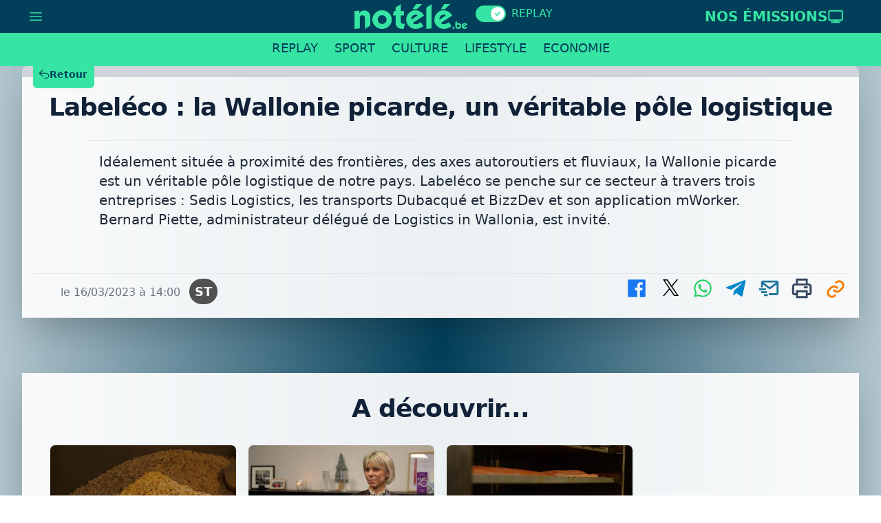

--- FILE ---
content_type: text/html;charset=UTF-8
request_url: https://www.notele.be/it73-media130321-labeleco-la-wallonie-picarde-un-veritable-pole-logistique.html
body_size: 80546
content:
<!doctype html>
<html lang="fr">
<head>
  
    <!-- Google tag (gtag.js) -->
    <script async src="https://www.googletagmanager.com/gtag/js?id=G-J1HLX7VB19"></script>
    <script>
      window.dataLayer = window.dataLayer || [];
      function gtag(){dataLayer.push(arguments);}
      gtag('js', new Date());
    
      gtag('config', 'G-J1HLX7VB19');
    </script>
    <!-- ref -->
    
      <script type="application/ld+json">
      {
        "@context": "https://schema.org",
        "@type": "NewsArticle",
        "mainEntityOfPage": {
          "@type": "WebPage",
          "@id": "https://www.notele.be/it73-media130321-labeleco-la-wallonie-picarde-un-veritable-pole-logistique.html"
        },
        "headline": "Labeléco  la Wallonie picarde un véritable pôle logistique",
        "description": "",
        "image": {
          "@type": "ImageObject",
          "url": "https://www.notele.be/webfiles/publication_pictures/130321-MzI3LmpwZw==_b_notele.jpg",
          "width": 1920,
          "height": 1080,
          "caption": "Labeléco  la Wallonie picarde un véritable pôle logistique"
        },
        "datePublished": "2023-03-16T14:00:00+02:00", 
        "dateModified": "2023-03-16T14:00:00+02:00",
        "author": {
          "@type": "Organization",
          "name": "notélé",
          "url": "https://www.notele.be"
        },
        "publisher": {
          "@type": "Organization",
          "name": "notélé",
          "logo": {
            "@type": "ImageObject",
            "url": "https://www.notele.be/webfiles/layout/logo_1024.png",
            "width": 1024,
            "height": 1024
          }
        },
        "keywords": ["Wallonie Picarde"],
        "articleBody": "",
        "speakable": {
          "@type": "SpeakableSpecification",
          "cssSelector": [".article-intro"]
        }
      }
      </script>
     
    
    
    
      <meta name="layout" content="info-public"/>
    
    <meta property="og:type" content="article">
    
      <meta content="Labeléco : la Wallonie picarde, un véritable pôle logistique" property="og:title">
      
      <meta name="description" content="">
      <meta property="og:description" content="">
      
    
    <meta content="Labeléco" property="article:section">
    
      <meta content="replay" property="article:tag"/>
    
    <meta content="article" property="article:tag"/>
    <meta content="https://www.notele.be/it73-media130321-labeleco-la-wallonie-picarde-un-veritable-pole-logistique.html" property="og:url">
      
    
    <meta content="https://www.notele.be/webfiles/publication_pictures/130321-MzI3LmpwZw==_b_notele.jpg" property="og:image">
     
      <meta content="Wallonie Picarde" property="article:tag"/>
      
    
    <script type="text/javascript" src="/assets/fluidplayer3.min-bd75958c46ccfd9270348f62ab123131.js" ></script>

    <script src="https://cdn.jsdelivr.net/npm/hls.js@latest"></script>
    <style>
    
      #gestcom_6 > ul > li:nth-child(2){
        display:none !important;
      }
      
      
      #gestcom_181 > ul > li {
        display: inline-block;
        margin: 0.2rem; 
        max-width: 10rem;
      }
      
      #gestcom_181 > ul { 
        list-style: none;	
        text-align:center;
      }
      
      #gestcom_12 > ul > li {
        margin-bottom: 1rem !important;
      }
      
      #gestcom_12 > ul > li[wfap='528'],#gestcom_12 > ul > li[wfap='835'] {
        display:none !important;
        /* disable micro-pubs*/
      }
    
      #fluid_video_wrapper_player{
        background-color: transparent;
        margin: -3px;
      }
      
      .fluid_pseudo_poster{
	    	background-color: transparent !important;
	    }
      
      .fluid_subtitles_list{
        display: none !important;
      }
      
      .fluid_video_wrapper video {
          position: relative;
          background-color: transparent !important;
          display: block;
      }
      
      .fluid_player_layout_default{
        background-color: transparent !important;
      }
      
       .fluid_video_wrapper.fluid_player_layout_default .fluid_subtitles_container {
                  color: #fff;
                  position: absolute;
                  bottom: 1.5em;
                  left: 0;
                  right: 0;
                  height: auto;
                  z-index: 1;
                  text-align: center;
              }
              .fluid_video_wrapper.fluid_player_layout_default .fluid_subtitles_container div {
                  display: inline;
                  background-color: rgba(0, 0, 0, 0.5);
                  color: #fff;
                  font-size: 2em;
                  text-shadow: black 0.1em 0.1em 0.2em;
                  font-family: 'Roboto',sans-serif;
                  padding: : .25em;
                  line-height: 1.7em;
                  border-radius: 4px;
              }
              @media all and (display-mode: fullscreen) {
                
                .fluid_video_wrapper.fluid_player_layout_default .fluid_subtitles_container div {
                  font-size: 2.5em;
                }
              }
              @media (max-width: 1024px) {
                  
                 .fluid_video_wrapper.fluid_player_layout_default .fluid_subtitles_container div {
                     font-size: 1.1em;
                 }
              }
              @media (max-width: 1024px) and (display-mode: fullscreen) {
                
                .fluid_video_wrapper.fluid_player_layout_default .fluid_subtitles_container div {
                  font-size: 1.1em;
                }
              }

              .white{
                color: rgba(255,255,255,1);
              }
              .yellow{
                color: rgba(255,255,0,1);
              }
              .red{
                color: rgba(255,0,0,1);
              }
              .cyan{
                color: rgba(0,255,255,1);
              }
              .lime{
                color: rgba(0,255,0,1);
              }
              .magenta{
                color: rgba(255,0,255,1);
              }
              .line1 {
                  display:inline;
              }
              .line1:after {
                  content:"\a";
                  white-space: pre;
              }
              .custom-spotify-embed {
                max-width: 500px;
                margin: 0 auto;
                position: relative;
                border: 2px solid rgba(255, 255, 255, 0.8);
                border-radius: 16px;
                overflow: hidden;
                background: rgba(30, 30, 30, 0.5);
                backdrop-filter: blur(8px);
                -webkit-backdrop-filter: blur(8px);
                padding: 4px;
              }
              
              .custom-spotify-embed iframe {
                border-radius: 12px;
                opacity: 0.92;
                background: transparent;
              }
    </style>
    <script type="text/javascript">
    
        const isIOS = ['iPhone', 'iPad', 'iPod', 'iPad Simulator', 'iPhone Simulator', 'iPod Simulator',].includes(navigator.platform);
        

        document.addEventListener('alpine:init', () => {
          Alpine.data('media', () => ({
              vst:{},
              played:false,
              videoLoaded:false,
              fullscreen:false,
              player: null,
              st: false,
              sharewithcookies:!(localStorage.getItem('cookies_social')=='false'),
              init(){
                var _this=this;
                this.$nextTick(() => {
                  
                  this.$watch('st', (value, oldValue) => {
                    
                      
                      if(value){
                        document.getElementsByClassName("fluid_subtitles_container")[0].style.display = "block";
                      }
                      else{
                        document.getElementsByClassName("fluid_subtitles_container")[0].style.display = "none";
                      }
                      
                  });
                  
			
          				if (typeof Element.prototype.addEventListener === 'undefined') {
          					Element.prototype.addEventListener = function (e, callback) {
          						return this.attachEvent(e, callback);
          					};
          				}
          				document.addEventListener("gestcomVideo", function(e) {
          					
          					
          					
            		      
            		      if(e.detail.vastUrl!=undefined && e.detail.vastUrl!=null && e.detail.vastUrl!=''){
            		        _this.vst = {
                           adList: [
                               {
                                 roll: 'preRoll',
                                 vastTag: e.detail.vastUrl
                               },
                               
                           ]
                       };
            		      }
            		      
                       
                       
          
                    //window.toNextVideoCancel=false;
                    
                    
                    
                    
                      _this.player = fluidPlayer(
                        'player',
                        {
                            layoutControls: {
                                fillToContainer: true,
                                posterImage: 'https://www.notele.be/webfiles/publication_pictures/130321-MzI3LmpwZw==.jpg',
                                autoPlay: false,
                                mute: false,
                                playPauseAnimation:true,
                                playButtonShowing:true,
                                subtitlesEnabled: true,
                                allowTheatre:false,
                                controlBar: {
                                     autoHide: true, // Default false
                                     animated: false, // Default true
                                 },
                                  miniPlayer: {
                                      enabled: false,
                                      width: 400,
                                      height: 225
                                  },
                                  contextMenu: {
                                        controls: false,
                                        links: [
                                            {
                                                href: 'https://www.notele.be',
                                                label: 'notélé'
                                            } 
                                        ]
                                    }
  
                            },
                            vastOptions: _this.vst
                        }
                      );
                      
                      //_this.player.volume = 1;
                      
                       _this.player.on('play', function(additionalInfo){ 
                        
                        _this.played =true;
                        if(_this.st){
                          document.getElementsByClassName("fluid_subtitles_container")[0].style.display = "block";
                        }
                        else{
                          document.getElementsByClassName("fluid_subtitles_container")[0].style.display = "none";
                        } 
                        if(_this.fullscreen)
                          _this.player.toggleFullScreen(_this.fullscreen);
                      
                      
                    });
                      
                    
                    
                   

            
            
                    var options = {
                        useEasing: false,
                        useGrouping: false,
                        separator: ',',
                        decimal: '.',
                    };
                    
                    setTimeout( function(){
                      _this.videoLoaded = true;
                      
                        if(!isIOS){
                          _this.player.play();  
                        }
                        
                      
                    },1000)
                    
                    let portrait = window.matchMedia("(orientation: portrait)");
            
                    portrait.addEventListener("change", function(e) {
                      
                      /*if(!e.matches){
                        _this.player.toggleFullScreen(_this.fullscreen);
                      }*/
                      
                      _this.fullscreen = !e.matches;
                      //if(!_this.fullscreen)
                      if(_this.player){
                        _this.player.pause();
                        let t = _this.player.toggleFullScreen(_this.fullscreen);  
                      }
                      
                      
                      

                      
                    });
                    
                    document.querySelectorAll('.fluid_button_subtitles').forEach(el => el.addEventListener('click', event => {
                      _this.st=!_this.st;
                      //document.querySelectorAll('.fluid_subtitles_list')[0].style.display="none";
                    }));
                    
                    if( false ){
                      _this.st=true;
                    }
            
                    
          				});
          				
          				

                  

    
                });
                
                
                const gestcomscript = document.createElement('script');
                gestcomscript.src = 'https://gestcom.divercom.be/w/Notele/5';
                gestcomscript.async = true;
                gestcomscript.onload = () => {
                  console.log('gestcom loaded successfuly');
                };
                gestcomscript.onerror = () => {
                  console.log('gestcom alt...');
                  var event = new CustomEvent("gestcomVideo", {
                    detail: {
                    }
                  });
                  document.dispatchEvent(event);
                };
                document.body.appendChild(gestcomscript);
                
              }
            }));
         });
         
         document.addEventListener("DOMContentLoaded", function(e) {
            
            if(/apple/i.test(navigator.vendor)) {
              // It's Safari
              document.getElementById("gestcom_193").style.display="none";
            }
        });
    </script>
  
  
  <meta property="fb:app_id" content="131201603407807"/>
  <title>
      Labeléco : la Wallonie picarde, un véritable pôle logistique
  </title>
  <link rel="icon" type="image/x-ico" href="/assets/favicon-894f78c5c1708ca0880b5d7bc8c9597b.ico"/>
  <meta charset="UTF-8">
  <meta name="viewport" content="width=device-width, initial-scale=1.0">
  
  
  <script defer src="https://cdn.jsdelivr.net/npm/alpinejs@3.13.8/dist/cdn.min.js"></script>
  
  <script src="https://unpkg.com/htmx.org@1.9.3/dist/htmx.min.js"></script>

  
  
    <link rel="stylesheet" href="/assets/info-public-bd0c1839cdc8f2ae4139f3c04386c2f5.css" />
    <script>
      // Détection Safari
        
        document.addEventListener('DOMContentLoaded', function() {
            const userAgent = navigator.userAgent;
            const isSafari = userAgent.includes('Safari') && !userAgent.includes('Chrome');
        
            if (isSafari) {
          
                const element = document.querySelector('.no-onsafari');

                if (element) {
                  element.classList.add("hidden-on-safari");
                }
              
  
            }
        });
    </script>
  
 
  <style>
     [x-cloak] { display: none !important; }
     
     .hidden-on-safari {
          display: none !important;
     }
      
  </style>   
     
 
</head>
<body :class="{&#39;bg-gradient-to-r from-[#013f5a]/[0.3] via-[#013f5a] to-[#013f5a]/[0.3]&#39;:true,&#39;bg-gradient-to-r from-[#36e5a3]/[0.3] via-[#36e5a3] to-[#36e5a3]/[0.3]&#39;:false}" class="gestcom-layout-background" name="notele" x-data="{menu:false,replay:true}">
  
  
    
		<div id="gestcom_193" class="no-onsafari"></div>
		
      <h1 class="absolute text-transparent w-1">Labeléco : la Wallonie picarde, un véritable pôle logistique</h1>
      
    
      <div x-cloak x-show="menu" class="relative isolate z-10 shadow">
  
  <div class="absolute inset-x-0 top-0 !z-10 pt-24 shadow-lg ring-1 ring-gray-900/5">
    <!--<div class="mx-auto grid grid-cols-2 gap-2 px-6 py-6 lg:grid-cols-4 lg:gap-4 lg:px-8 xl:gap-8 bg-white overflow-hidden">
      <a rel="nofollow" href="/it132-md9-concours.html" class="group relative mx-auto flex gap-6 rounded-lg p-3 text-sm leading-6 hover:bg-gray-50 sm:flex-col sm:p-6 mt-3">
    <div class="hidden lg:flex flex h-34 flex-none items-center justify-center rounded-lg">
      <svg xmlns="http://www.w3.org/2000/svg" width="36" height="36" viewBox="0 0 24 24" style="fill: rgba(1, 63, 90, 1);transform: ;msFilter:;"><path d="M5 12H4v8a2 2 0 0 0 2 2h5V12H5zm13 0h-5v10h5a2 2 0 0 0 2-2v-8h-2zm.791-5A4.92 4.92 0 0 0 19 5.5C19 3.57 17.43 2 15.5 2c-1.622 0-2.705 1.482-3.404 3.085C11.407 3.57 10.269 2 8.5 2 6.57 2 5 3.57 5 5.5c0 .596.079 1.089.209 1.5H2v4h9V9h2v2h9V7h-3.209zM7 5.5C7 4.673 7.673 4 8.5 4c.888 0 1.714 1.525 2.198 3H8c-.374 0-1 0-1-1.5zM15.5 4c.827 0 1.5.673 1.5 1.5C17 7 16.374 7 16 7h-2.477c.51-1.576 1.251-3 1.977-3z"></path></svg>
    </div>
    <div>
      <span class="font-semibold text-[#013F5A] text-2xl">
        Concours
      </span>
    </div>
</a>
<a rel="nofollow" href="/spToContent/1" class="group relative mx-auto flex gap-6 rounded-lg p-3 text-sm leading-6 hover:bg-gray-50 sm:flex-col sm:p-6 mt-3">
    <div class="hidden lg:flex flex h-34 flex-none items-center justify-center rounded-lg">
      <svg xmlns="http://www.w3.org/2000/svg" width="36" height="36" viewBox="0 0 24 24" style="fill: rgba(1, 63, 90, 1);transform: ;msFilter:;"><path d="M21 2H6a2 2 0 0 0-2 2v3H2v2h2v2H2v2h2v2H2v2h2v3a2 2 0 0 0 2 2h15a1 1 0 0 0 1-1V3a1 1 0 0 0-1-1zm-8 2.999c1.648 0 3 1.351 3 3A3.012 3.012 0 0 1 13 11c-1.647 0-3-1.353-3-3.001 0-1.649 1.353-3 3-3zM19 18H7v-.75c0-2.219 2.705-4.5 6-4.5s6 2.281 6 4.5V18z"></path></svg>
    </div>
    <div>
      <span class="font-semibold text-[#013F5A] text-2xl">
        Contacts
      </span>
    </div>
</a>
<a href="/pub" class="group relative mx-auto flex gap-6 rounded-lg p-3 text-sm leading-6 hover:bg-gray-50 sm:flex-col sm:p-6 mt-3">
    <div class="hidden lg:flex flex h-34 flex-none items-center justify-center rounded-lg">
      <svg xmlns="http://www.w3.org/2000/svg" width="36" height="36" viewBox="0 0 24 24" style="fill: rgba(1, 63, 90, 1);transform: ;msFilter:;"><path d="M20 2H8c-1.103 0-2 .897-2 2v12c0 1.103.897 2 2 2h12c1.103 0 2-.897 2-2V4c0-1.103-.897-2-2-2zM8 16V4h12l.002 12H8z"></path><path d="M4 8H2v12c0 1.103.897 2 2 2h12v-2H4V8z"></path><path d="m12 12-1-1-2 3h10l-4-6z"></path></svg>
    </div>
    <div>
      <span class="font-semibold text-[#013F5A] text-2xl">
        Publicité
      </span>
    </div>
</a>
<a rel="nofollow" href="/alerteznous" class="group relative mx-auto flex gap-6 rounded-lg p-3 text-sm leading-6 hover:bg-gray-50 sm:flex-col sm:p-6 mt-3">
    <div class="hidden lg:flex flex h-34 flex-none items-center justify-center rounded-lg">
      <svg xmlns="http://www.w3.org/2000/svg" width="36" height="36" viewBox="0 0 24 24" style="fill: rgba(1, 63, 90, 1);transform: ;msFilter:;"><path d="m5.705 3.71-1.41-1.42C1 5.563 1 7.935 1 11h1l1-.063C3 8.009 3 6.396 5.705 3.71zm13.999-1.42-1.408 1.42C21 6.396 21 8.009 21 11l2-.063c0-3.002 0-5.374-3.296-8.647zM12 22a2.98 2.98 0 0 0 2.818-2H9.182A2.98 2.98 0 0 0 12 22zm7-7.414V10c0-3.217-2.185-5.927-5.145-6.742C13.562 2.52 12.846 2 12 2s-1.562.52-1.855 1.258C7.184 4.073 5 6.783 5 10v4.586l-1.707 1.707A.996.996 0 0 0 3 17v1a1 1 0 0 0 1 1h16a1 1 0 0 0 1-1v-1a.996.996 0 0 0-.293-.707L19 14.586z"></path></svg>
    </div>
    <div>
      <span class="font-semibold text-[#013F5A] text-2xl">
        Alertez-nous
      </span>
    </div>
</a>
    </div>-->
    <div class="bg-[#36e5a3]">
      <div class="mx-auto max-w-7xl sm:px-6 lg:px-8">
        <div class="grid grid-cols-1 divide-y divide-gray-900/5 sm:grid-cols-7 sm:divide-x sm:divide-y-0 sm:border-x sm:border-gray-900/5">
          <a rel="nofollow" href="/it106-md7-rechercher.html" class="flex items-center gap-x-2.5 p-3 px-6 text-sm font-semibold leading-6 text-[#013f5a] hover:underline hover:underline-offset-8 sm:justify-center sm:px-0">
    <svg xmlns="http://www.w3.org/2000/svg" fill="none" viewBox="0 0 24 24" stroke-width="1.5" stroke="currentColor" class="w-6 h-6">
      <path stroke-linecap="round" stroke-linejoin="round" d="m21 21-5.197-5.197m0 0A7.5 7.5 0 1 0 5.196 5.196a7.5 7.5 0 0 0 10.607 10.607Z" />
    </svg>
    Rechercher
</a>
<a rel="nofollow" href="/it105-md5-direct.html" class="flex items-center gap-x-2.5 p-3 px-6 text-sm font-semibold leading-6 text-[#013f5a] hover:underline hover:underline-offset-8 sm:justify-center sm:px-0">
    <svg xmlns="http://www.w3.org/2000/svg" fill="none" viewBox="0 0 24 24" stroke-width="1.5" stroke="currentColor" class="w-6 h-6">
      <path stroke-linecap="round" stroke-linejoin="round" d="M21 12a9 9 0 1 1-18 0 9 9 0 0 1 18 0Z" />
      <path stroke-linecap="round" stroke-linejoin="round" d="M15.91 11.672a.375.375 0 0 1 0 .656l-5.603 3.113a.375.375 0 0 1-.557-.328V8.887c0-.286.307-.466.557-.327l5.603 3.112Z" />
    </svg>
    Direct
</a>
<a rel="nofollow" href="/it142-md6-programme-tv.html" class="flex items-center gap-x-2.5 p-3 px-6 text-sm font-semibold leading-6 text-[#013f5a] hover:underline hover:underline-offset-8 sm:justify-center sm:px-0">
    <svg xmlns="http://www.w3.org/2000/svg" fill="none" viewBox="0 0 24 24" stroke-width="1.5" stroke="currentColor" class="w-6 h-6">
      <path stroke-linecap="round" stroke-linejoin="round" d="M6 20.25h12m-7.5-3v3m3-3v3m-10.125-3h17.25c.621 0 1.125-.504 1.125-1.125V4.875c0-.621-.504-1.125-1.125-1.125H3.375c-.621 0-1.125.504-1.125 1.125v11.25c0 .621.504 1.125 1.125 1.125Z" />
    </svg>
    Programme TV
</a>
<a rel="nofollow" href="/it132-md9-concours.html" class="flex items-center gap-x-2.5 p-3 px-6 text-sm font-semibold leading-6 text-[#013f5a] hover:underline hover:underline-offset-8 sm:justify-center sm:px-0">
    <svg xmlns="http://www.w3.org/2000/svg" width="20" height="20" viewBox="0 0 24 24" style="fill: rgba(1, 63, 90, 1);transform: ;msFilter:;"><path d="M5 12H4v8a2 2 0 0 0 2 2h5V12H5zm13 0h-5v10h5a2 2 0 0 0 2-2v-8h-2zm.791-5A4.92 4.92 0 0 0 19 5.5C19 3.57 17.43 2 15.5 2c-1.622 0-2.705 1.482-3.404 3.085C11.407 3.57 10.269 2 8.5 2 6.57 2 5 3.57 5 5.5c0 .596.079 1.089.209 1.5H2v4h9V9h2v2h9V7h-3.209zM7 5.5C7 4.673 7.673 4 8.5 4c.888 0 1.714 1.525 2.198 3H8c-.374 0-1 0-1-1.5zM15.5 4c.827 0 1.5.673 1.5 1.5C17 7 16.374 7 16 7h-2.477c.51-1.576 1.251-3 1.977-3z"></path></svg>
    Concours
</a>
<a rel="nofollow" href="/it152-md10-notele.html?idContent=1" class="flex items-center gap-x-2.5 p-3 px-6 text-sm font-semibold leading-6 text-[#013f5a] hover:underline hover:underline-offset-8 sm:justify-center sm:px-0">
    <svg xmlns="http://www.w3.org/2000/svg" fill="none" viewBox="0 0 24 24" stroke-width="1.5" stroke="currentColor" class="w-6 h-6">
      <path stroke-linecap="round" stroke-linejoin="round" d="M2.25 6.75c0 8.284 6.716 15 15 15h2.25a2.25 2.25 0 0 0 2.25-2.25v-1.372c0-.516-.351-.966-.852-1.091l-4.423-1.106c-.44-.11-.902.055-1.173.417l-.97 1.293c-.282.376-.769.542-1.21.38a12.035 12.035 0 0 1-7.143-7.143c-.162-.441.004-.928.38-1.21l1.293-.97c.363-.271.527-.734.417-1.173L6.963 3.102a1.125 1.125 0 0 0-1.091-.852H4.5A2.25 2.25 0 0 0 2.25 4.5v2.25Z" />
    </svg>
    Contact
</a>
<a rel="nofollow" href="/pub" class="flex items-center gap-x-2.5 p-3 px-6 text-sm font-semibold leading-6 text-[#013f5a] hover:underline hover:underline-offset-8 sm:justify-center sm:px-0">
    <svg xmlns="http://www.w3.org/2000/svg" fill="none" viewBox="0 0 24 24" stroke-width="1.5" stroke="currentColor" class="w-6 h-6">
      <path stroke-linecap="round" stroke-linejoin="round" d="M10.34 15.84c-.688-.06-1.386-.09-2.09-.09H7.5a4.5 4.5 0 1 1 0-9h.75c.704 0 1.402-.03 2.09-.09m0 9.18c.253.962.584 1.892.985 2.783.247.55.06 1.21-.463 1.511l-.657.38c-.551.318-1.26.117-1.527-.461a20.845 20.845 0 0 1-1.44-4.282m3.102.069a18.03 18.03 0 0 1-.59-4.59c0-1.586.205-3.124.59-4.59m0 9.18a23.848 23.848 0 0 1 8.835 2.535M10.34 6.66a23.847 23.847 0 0 0 8.835-2.535m0 0A23.74 23.74 0 0 0 18.795 3m.38 1.125a23.91 23.91 0 0 1 1.014 5.395m-1.014 8.855c-.118.38-.245.754-.38 1.125m.38-1.125a23.91 23.91 0 0 0 1.014-5.395m0-3.46c.495.413.811 1.035.811 1.73 0 .695-.316 1.317-.811 1.73m0-3.46a24.347 24.347 0 0 1 0 3.46" />
    </svg>
    Publicité
</a>
<div hx-post="/ipInfoNav/user" hx-target="this" hx-swap="outerHTML"  hx-trigger="load">

</div>









        </div>
      </div>
    </div>
  </div>
</div>

<div class="w-full z-30 bg-[#013f5a] h-12" @scroll.window="if(menu) menu=false;">

    <div class="mx-auto max-w-7xl px-0 sm:px-2 lg:px-4 z-30">
        <div class="z-30 -mt-1">
          <nav x-cloak class="flex mb-2 mt-1 z-30 px-6" aria-label="Tabs" >
              <button rel="nofollow"  x-on:click="menu=!menu" type="button" class="ml-0 mr-auto z-30 inline-flex items-center gap-x-1 text-sm font-semibold leading-6 text-[#36e5a3]" aria-expanded="false">
                <svg xmlns="http://www.w3.org/2000/svg" fill="none" viewBox="0 0 24 24" stroke-width="1.5" stroke="currentColor" class="w-6 h-6">
                  <path stroke-linecap="round" stroke-linejoin="round" d="M3.75 6.75h16.5M3.75 12h16.5m-16.5 5.25h16.5" />
                </svg>

              </button>
              <span class="flex mx-auto lg:pl-60">
                <a href="/alaune8-info.html" class="z-30 text-white w-auto py-1 px-3 text-md font-medium uppercase">
                  <img class="object-contain lg:max-h-10 py-1 lg:py-0.5 " src="/webfiles/layout/notele-replay.png" alt="notélé" />
                  <!--<img class="object-contain lg:max-h-10 py-1 lg:py-0.5 " src="/webfiles/layout/notele_alt_replay.gif" alt="notélé" />-->
                </a>
                <!-- Enabled: "bg-indigo-600", Not Enabled: "bg-gray-200" -->
                <button type="button"  hx-post="/ipReplay/info" hx-trigger="click delay:1s" hx-vals='{"currentUri": "/it73-media130321-labeleco-la-wallonie-picarde-un-veritable-pole-logistique.html","mainUri":"/alaune8-info.html"}' x-on:click="replay=!replay"  :class="{'bg-[#36e5a3]':replay, 'bg-gray-200':!replay}" class="inline-flex items-center my-2 gap-x-1 relative inline-flex h-6 w-11 flex-shrink-0 cursor-pointer rounded-full border-2 border-transparent transition-colors duration-200 ease-in-out focus:outline-none focus:ring-2 focus:ring-[#013f5a] focus:ring-offset-2 z-10" role="switch" aria-checked="false">
  
                  <!-- Enabled: "translate-x-5", Not Enabled: "translate-x-0" -->
                  <span :class="{'translate-x-5':replay, 'translate-x-0':!replay}" class="pointer-events-none relative inline-block h-5 w-5 transform rounded-full bg-white shadow ring-0 transition duration-200 ease-in-out">
                    <!-- Enabled: "opacity-0 duration-100 ease-out", Not Enabled: "opacity-100 duration-200 ease-in" -->
                    <span :class="{'opacity-0 duration-100 ease-out':replay, 'opacity-100 duration-200 ease-in':!replay}" class="absolute inset-0 flex h-full w-full items-center justify-center transition-opacity" aria-hidden="true">
                      <svg class="h-3 w-3 text-gray-400" fill="none" viewBox="0 0 12 12">
                        <path d="M4 8l2-2m0 0l2-2M6 6L4 4m2 2l2 2" stroke="currentColor" stroke-width="2" stroke-linecap="round" stroke-linejoin="round" />
                      </svg>
                    </span>
                    <!-- Enabled: "opacity-100 duration-200 ease-in", Not Enabled: "opacity-0 duration-100 ease-out" -->
                    <span :class="{'opacity-100 duration-200 ease-in':replay, 'opacity-0 duration-100 ease-out':!replay}" class="absolute inset-0 flex h-full w-full items-center justify-center transition-opacity" aria-hidden="true">
                      <svg class="h-3 w-3 text-[#36e5a3]" fill="currentColor" viewBox="0 0 12 12">
                        <path d="M3.707 5.293a1 1 0 00-1.414 1.414l1.414-1.414zM5 8l-.707.707a1 1 0 001.414 0L5 8zm4.707-3.293a1 1 0 00-1.414-1.414l1.414 1.414zm-7.414 2l2 2 1.414-1.414-2-2-1.414 1.414zm3.414 2l4-4-1.414-1.414-4 4 1.414 1.414z" />
                      </svg>
  
                    </span>
                  </span>
                </button>
                <span :class="{'text-[#36e5a3] opacity-100 duration-200 ease-in':replay, 'text-[#36e5a3] opacity-75 duration-100 ease-out':!replay}" class="z-30 w-auto py-1 my-1 px-2 text-md font-medium uppercase transition-opacity">
                  Replay
                </span>
              </span>
              <div class="ml-auto mr-0">
                
                <a rel="nofollow"  href="/nos-emissions.html"  class="cursor-pointer inline-flex items-center gap-x-2 px-3.5 py-2.5 text-xl font-semibold text-[#36e5a3] uppercase hover:text-[#36e5a3][0.5]">
                  <span class="hidden lg:!block">Nos émissions</span>
                  <svg xmlns="http://www.w3.org/2000/svg" fill="none" viewBox="0 0 24 24" stroke-width="2" stroke="currentColor" class="w-6 h-6">
                    <path stroke-linecap="round" stroke-linejoin="round" d="M6 20.25h12m-7.5-3v3m3-3v3m-10.125-3h17.25c.621 0 1.125-.504 1.125-1.125V4.875c0-.621-.504-1.125-1.125-1.125H3.375c-.621 0-1.125.504-1.125 1.125v11.25c0 .621.504 1.125 1.125 1.125Z" />
                  </svg>


                </a>
              </div>

          </nav>
        </div>
    </div>
</div>
<div class="w-full sticky top-0 z-30 bg-[#36e5a3] md:!h-12">

    <div class="mx-auto max-w-7xl px-0 sm:px-4 lg:px-8 z-30 overflow-x-hidden">
        <div class="border-gray-200 z-30">
          <nav class="flex mb-2 z-30 w-fit mx-auto" aria-label="Tabs" >
            <!--<a href="/alaune8-info.html" class="hidden lg:block w-auto py-auto mt-2.5 pt-0.5 mr-2">
              <img class="h-12" src="/webfiles/layout/logo2.png" alt="notélé" />
            </a>-->
            
              
              
                <a href="/replay8-info.html" class="border-transparent text-[#013f5a] hover:border-[#013f5a] z-30 hover:text-[#013f5a] w-auto border-b-4 py-2 h-10 px-2 md:px-3 text-xs md:text-lg font-medium uppercase">Replay</a>
              
            
              
              
                <a href="/replay6-sport.html" class="border-transparent text-[#013f5a] hover:border-[#013f5a] z-30 hover:text-[#013f5a] w-auto border-b-4 py-2 h-10 px-2 md:px-3 text-xs md:text-lg font-medium uppercase">Sport</a>
              
            
              
              
                <a href="/replay7-culture.html" class="border-transparent text-[#013f5a] hover:border-[#013f5a] z-30 hover:text-[#013f5a] w-auto border-b-4 py-2 h-10 px-2 md:px-3 text-xs md:text-lg font-medium uppercase">Culture</a>
              
            
              
              
                <a href="/replay171-lifestyle.html" class="border-transparent text-[#013f5a] hover:border-[#013f5a] z-30 hover:text-[#013f5a] w-auto border-b-4 py-2 h-10 px-2 md:px-3 text-xs md:text-lg font-medium uppercase">Lifestyle</a>
              
            
              
              
                <a href="/replay72-economie.html" class="border-transparent text-[#013f5a] hover:border-[#013f5a] z-30 hover:text-[#013f5a] w-auto border-b-4 py-2 h-10 px-2 md:px-3 text-xs md:text-lg font-medium uppercase">Economie</a>
              
            
          </nav>
        </div>
    </div>

</div>

    
    <div class="mx-auto max-w-7xl px-0 sm:px-4 lg:px-8"  >
      <div class="mx-auto ">
        <div name="gen-media" x-data="media" class="">
          
          <span x-bind:class="{'z-0':menu, 'z-30 sm:z-0':!menu}" class="sticky top-0 md:relative">
  <div class="grid grid-flow-row-dense grid-cols-12 grid-rows-1 w-full bg-gray-300 px-2 md:px-4 py-2 sm:rounded-t-lg">
    <div class="col-span-2">
    </div>  
    <div class="col-span-10" id="gestcom_6">
        
    </div>
  </div>
  <div x-show="!menu" class="relative md:sticky top-0 md:top-20 -mt-14 lg:-mt-20 bg-transparent z-0 grid grid-flow-row-dense grid-cols-12 grid-rows-1 w-full bg-transparent px-2 md:px-4 py-2 max-w-[10%]">
    <div class="col-span-2">
      <button type="button"  x-on:click="if( (1 < history.length) && document.referrer ) {  history.back(); } else { window.location.href='/'; }" class="inline-flex items-center gap-x-1 lg:mb-4 rounded-md bg-[#36e5a3] text-[#013f5a] px-2.5 py-2.5 text-sm font-semibold shadow-sm hover:bg-[#013f5a] hover:text-white focus-visible:outline focus-visible:outline-2 focus-visible:outline-offset-2 focus-visible:outline-[#013f5a]">
        <svg class="-ml-0.5 h-4 w-4" viewBox="0 0 20 20" fill="currentColor" aria-hidden="true">
          <path fill-rule="evenodd" d="M7.793 2.232a.75.75 0 01-.025 1.06L3.622 7.25h10.003a5.375 5.375 0 010 10.75H10.75a.75.75 0 010-1.5h2.875a3.875 3.875 0 000-7.75H3.622l4.146 3.957a.75.75 0 01-1.036 1.085l-5.5-5.25a.75.75 0 010-1.085l5.5-5.25a.75.75 0 011.06.025z" clip-rule="evenodd" />
        </svg>
        <span class="hidden lg:block px-0">Retour</span>
      </button>
    </div>
  </div>
</span>
          


          <article id="top" class="grid grid-flow-row-dense grid-cols-12 grid-rows-9 gap-1 p-2 lg:p-4 shadow-2xl bg-white/[0.92]">
  
    <div class="col-span-12">
      <h2 class="text-3xl font-bold tracking-tight text-[#112137] pt-4 sm:text-4xl mb-5 mx-1 md:mx-4 text-center">Labeléco : la Wallonie picarde, un véritable pôle logistique</h2>
    </div>
    
      <div x-cloak x-bind:class="{'hidden':!videoLoaded,'block':videoLoaded}" class="col-span-12 lg:mx-40 ml-1">
        <video id="player" class="bg-white" crossorigin="anonymous">
          
            
              <source src="https://streaming01.divercom.be/notele/_definst_/mp4:207327.mp4/playlist.m3u8" title="hls" type="application/x-mpegURL" ></source>
            
          
            
          
            
          
            
          
          
            
              <track  label="Français" kind="metadata" srclang="fr" src="webfiles/st/207327.vtt">
              
          
        </video>
        
      </div>
      
      
    
    
  <div class="col-span-12" id="gestcom_181">
    
  </div>
  
    <div class="col-span-12 space-y-4 border-t border-gray-200 pt-0 text-xl leading-8 text-gray-800  mx-2 lg:mx-20 mb-10">
      
      <div class="col-span-12">
        <p class="article-intro mt-2 text-2xl leading-8 text-gray-800 font-bold mx-4 "></p>
      </div>
      
      
  
    <style>
    
       blockquote, dd, dl, figure, h1, h2, h3, h4, h5, h6, hr, p, pre {
        margin: inherit;
       }

      .text, text > p, text > h1, text > h2, text > h3, text > h4, text > h5, text > h6 {
    		font-size: 1.25rem;
    		line-height: 1.75rem;
    		color: rgb(31, 41, 55);
    		margin-left: 0.5rem;
    		margin-right: 0.5rem;
    		margin-top: 1rem !important;
    		margin-bottom: 1rem  !important;
    		font-family: ui-sans-serif, system-ui, -apple-system, BlinkMacSystemFont, 'Segoe UI', Roboto, 'Helvetica Neue', Arial, 'Noto Sans', sans-serif, 'Apple Color Emoji', 'Segoe UI Emoji', 'Segoe UI Symbol', 'Noto Color Emoji';
    	}
    	
    	.text > h1{
    		font-size:2rem;	
    		font-weight: 900;
    		margin-top: 2rem;
    		margin-bottom: 2rem;
    	} 
    	
    	.text > h2{
    		font-size:1.8rem;
    		font-weight: 800;
    		margin-top: 2rem;
    		margin-bottom: 2rem;
    	} 
    	
    	.text > h3{
    		font-size:1.6rem;	
    		font-weight: 700;
    		margin-top: 2rem;
    		margin-bottom: 2rem;
    	} 
    	
    	.text > h4{
    		font-size:1.4rem;	
    		font-weight: 600;
    		margin-top: 2rem;
    		margin-bottom: 2rem;
    	} 
    	
    	.text > h5{
    		font-size:1.2rem;	
    		font-weight: 600;
    		margin-top: 2rem;
    		margin-bottom: 2rem;
    	} 
    	
    	.text > ul {
        list-style-type: square !important;
        margin-left: 2rem !important;
      }
      
      .text > ol {
        list-style: auto !important;
        margin-left: 3rem !important;
      }
      
      .text > ul > li > ol{
          list-style: auto !important;
          margin: unset !important;
          padding: revert !important;
      }
      
      .text > * > a, .text > * > * > a, .text > a {
        color: rgb(54, 229, 163) !important;
        font-style: italic !important;
        font-weight: 500 !important;
        margin: 0.2rem !important;
      }
    	
    	.quote{
    		font-family: ui-sans-serif, system-ui, -apple-system, BlinkMacSystemFont, 'Segoe UI', Roboto, 'Helvetica Neue', Arial, 'Noto Sans', sans-serif, 'Apple Color Emoji', 'Segoe UI Emoji', 'Segoe UI Symbol', 'Noto Color Emoji';
    	}
    	.quote > figure{
    		max-width: 768px;
    		margin-left: auto;
    		margin-right:auto;
    		text-align:center;
    		margin-top: 0.25rem !important;
    		margin-bottom: 1rem !important;
    	}
    	.quote > figure > svg {
    		width: 2.5rem; 
    		height: 2.5rem; 
    		margin-left: auto;
    		margin-right:auto;
    		margin-bottom: 0.75rem;
    		color: rgb(156 163 175);
    	}
    	.quote > figure > blockquote {
    		margin-top: 0.25rem !important;
    	}
    	.quote > figure > blockquote > p {
    		font-size: 1.5rem; /* 24px */
    		line-height: 2rem; /* 32px */
    		font-style: italic;
    		font-weight: 700;
    		color: rgb(54, 229, 163);
    		
    	}
    	
    	.embed > span > iframe {
        max-width: max-content;
        height: fit-content;
      }
      
      .embed > span > iframe.large {
        width: 100% !important;
        height: 11rem !important;
      }
      
      .embed > span > iframe.grand {
  	    width: 100% !important;
  	    height: 39rem !important;
  	  } 
    	
    	.embed > span{
    		display: block;
        	margin: auto;
        	margin-bottom: 1rem;
        	margin-top: 1rem;
        	width: fit-content;
        	max-width:100% !important;
    	}
    	.only-desktop {
        	display: none !important;
    	}
    	
    	.hide {
    		display: none !important;
    	}
    	
    	.replay > article{
    		
    		flex-direction: column;
		    gap: 0.5rem;
    		display: flex;
    		isolation: isolate;
    		position: relative; 
    		border-top-width: 4px;
    		border-bottom-width: 1px;
    		border-color:rgb(54, 229, 163);
    		border-style: solid; 
    		padding-top:8px;
    		padding-bottom:8px;
    		margin-top:2px;
    		margin-bottom:2px;
    		border-left-width:0px;
    		border-right-width:0px;
    	}
    	
    	.replay > article > div > video{
    		background-color:white; 
    		aspect-ratio: 16/9;
    	}
    	
    	.replay > article > div.content > div.tags{
    		font-size: 0.75rem;
    		line-height: 1rem;
    		column-gap: 1rem;
    		align-items: center;
    		display: flex;
    	}
    	
    	.video > article{
    		
    		flex-direction: column;
		    gap: 0.5rem;
    		display: flex;
    		isolation: isolate;
    		position: relative; 
    		border-top-width: 4px;
    		border-bottom-width: 1px;
    		border-color:rgb(54, 229, 163);
    		border-style: solid; 
    		padding-top:8px;
    		padding-bottom:8px;
    		margin-top:2px;
    		margin-bottom:2px;
    		border-left-width:0px;
    		border-right-width:0px;
    	}
    	
    	.video > article > div > video{
    		background-color:white; 
    		aspect-ratio: 16/9;
    	}
    	
    	.video > article > div.content > div.tags{
    		font-size: 0.75rem;
    		line-height: 1rem;
    		column-gap: 1rem;
    		align-items: center;
    		display: flex;
    	}
    	
    	.linked > article{
    		
    		flex-direction: row;
    		gap: 2rem;
    		display: flex;
    		isolation: isolate;
    		position: relative; 
    		border-top-width: 4px;
    		border-bottom-width: 1px;
    		border-color:rgb(54, 229, 163);
    		border-style: solid; 
    		padding-top:8px;
    		padding-bottom:8px;
    		margin-top:2px;
    		margin-bottom:2px;
    		border-left-width:0px;
    		border-right-width:0px;
    	}
    	
    	
    	.linked > article > div.content > div.tags{
    		font-size: 0.75rem;
    		line-height: 1rem;
    		column-gap: 1rem;
    		align-items: center;
    		display: flex;
    	}
    	
    	a {
    	  cursor: pointer;
    	}
    	
    	.replay > article > div.content > div.tags > span.revoir{
    		font-size: 1.5rem;
    		line-height: 2rem;
    		font-style: italic;
    		font-weight: 700;
    		color: rgb(54, 229, 163);	
    	}	
    	
    	.replay > article > div.content > div.tags > span.pubdate{
    		color: rgb(107, 114, 128 / 0.9);
    	}
    	
    	.replay > article > div.content > div.tags > span.navitem{
    		color: rgb(75, 85, 99);
    		font-weight: 500;
    		padding-top: 0.375rem;
    		padding-bottom: 0.375rem;
    		background-color: rgb(249, 250, 251);
    		border-radius: 9999px;
    		padding-right: 1rem!important; 
    		padding-left: 1rem!important;
    	}
    	
    	
    	
    	.replay > article > div.content > div.title {
          display: block !important;
          text-align: center;
      }
    	
    	.replay > article > div.content > div.title > a > h3{
    		line-height: 2rem;
    		color: rgb(55, 65, 81);
    		font-weight: 700; 
    		margin-top:1rem;
    	}
    	
    	.replay > article > div > div > a > h3 {
    	    	font-size: 0.75rem !important;
    	    	line-height: 1rem !important;
    	    	margin-top: 0px !important;
    	}	
    	
    	.replay > article > div > div.fluid_video_wrapper > div > div.fluid_initial_play {
    	       zoom: 50% !important;
    	 }
    	
    	.replay > article > div > div > a  {
    		
    		text-decoration: none;	
    	}
    	
    	
    	.replay > article > div:first-child{
    	  	max-width: auto;
    	  	padding-left: 5px;
    	  	padding-top: 3px;
    	}
    	.replay > article {
    	    padding-left:1px;
    	    padding-right:1px;
    	}
    	
    	.replayiframe {
        position: relative;
        overflow: hidden;
        width: 100%;
        padding-top: 56.25%; /* 16:9 Aspect Ratio (divide 9 by 16 = 0.5625) */
      }


    .replayiframe > iframe {
      position: absolute;
      top: 0;
      left: 0;
      bottom: 0;
      right: 0;
      width: 100%;
      height: 100%;
    }
    
    .video > article > div.content > div.tags > span.revoir{
    		font-size: 1.5rem;
    		line-height: 2rem;
    		font-style: italic;
    		font-weight: 700;
    		color: rgb(54, 229, 163);	
    	}	
    	
    	.video > article > div.content > div.tags > span.pubdate{
    		color: rgb(107, 114, 128 / 0.9);
    	}
    	
    	.video > article > div.content > div.tags > span.navitem{
    		color: rgb(75, 85, 99);
    		font-weight: 500;
    		padding-top: 0.375rem;
    		padding-bottom: 0.375rem;
    		background-color: rgb(249, 250, 251);
    		border-radius: 9999px;
    		padding-right: 1rem!important; 
    		padding-left: 1rem!important;
    	}
    	
    	
    	
    	.video > article > div.content > div.title {
          display: block !important;
          text-align: center;
      }
    	
    	.video > article > div.content > div.title > a > h3{
    		line-height: 2rem;
    		color: rgb(55, 65, 81);
    		font-weight: 700; 
    		margin-top:1rem;
    	}
    	
    	.video > article > div > div > a > h3 {
    	    	font-size: 0.75rem !important;
    	    	line-height: 1rem !important;
    	    	margin-top: 0px !important;
    	}	
    	
    	.video > article > div > div.fluid_video_wrapper > div > div.fluid_initial_play {
    	       zoom: 50% !important;
    	 }
    	
    	.video > article > div > div > a  {
    		
    		text-decoration: none;	
    	}
    	
    	
    	.video > article > div:first-child{
    	  	max-width: auto;
    	  	padding-left: 5px;
    	  	padding-top: 3px;
    	}
    	.video > article {
    	    padding-left:1px;
    	    padding-right:1px;
    	}
    	
    	.videoiframe {
        position: relative;
        overflow: hidden;
        width: 100%;
        padding-top: 56.25%; /* 16:9 Aspect Ratio (divide 9 by 16 = 0.5625) */
      }


    .videoiframe > iframe {
      position: absolute;
      top: 0;
      left: 0;
      bottom: 0;
      right: 0;
      width: 100%;
      height: 100%;
    }
    	
    	
    	
    	.linked > article > div.content > div.tags > span.revoir{
    		font-size: 1.5rem;
    		line-height: 2rem;
    		font-style: italic;
    		font-weight: 700;
    		color: rgb(54, 229, 163);	
    	}	
    	
    	.linked > article > div.content > div.tags > span.pubdate{
    		color: rgb(107, 114, 128 / 0.9);
    	}
    	
    	
    	.linked > article > div.content > div.title{
    		display: flex;
    	}
    	
    	.linked > article > div.content > div.title > a > h3{
    		line-height: 2rem;
    		color: rgb(55, 65, 81);
    		font-weight: 700; 
    		margin-top:1rem;
    	}
    	
    	.linked > article > div > div > a > h3 {
    	    	font-size: 0.75rem !important;
    	    	line-height: 1rem !important;
    	    	margin-top: 0px !important;
    	}	
    	
    	
    	.linked > article > div > div > a  {
    		
    		text-decoration: none;	
    	}
    	
    	
    	.linked > article > div:first-child{
    		max-width: 40%;
        	padding-left: 5px;
        	padding-top: 3px;
    	}
    	.linked > article {
    	    padding-left:1px;
    	    padding-right:1px;
    	}
    	
    	.linked > article > div:first-child > a > img{
    	
    	  
    	  width: 100%;
    	  height: auto;
    	}  
    	
    	
    	.image > figure{
    		margin-top: 4rem;
    		display: block;
        	margin-block-start: 1em;
        	margin-block-end: 1em;
        	
    	}
    	
    	.image > figure > img {
    		
    		object-fit: cover;
    		background-color: rgb(249, 250, 251);
    		
    	  	max-width: 100vw;
    	  	width: 100%;
        	height: auto;
        	border-radius: 0.25rem;
        	display: block;
        	vertical-align: middle;
        	overflow-clip-margin: content-box;
        	overflow: clip;
    	}
    	
    	.image > figure > figcaption{
    		color: rgb(107, 114, 128);
    	    line-height: 1.5rem;
            font-size: 0.875rem;
    	    margin-top: 1rem;
    	    padding-left: 3rem;
        	text-align: center;
        	padding-right: 3rem;
    	}
    	
    	.live > article{
    		border-top-width: 4px;
    		border-bottom-width: 1px;
    		border-color:rgb(54, 229, 163);
    		border-style: solid; 
    		padding-top:8px;
    		padding-bottom:8px;
    		margin-top:2px;
    		margin-bottom:2px;
    		border-left-width:0px;
    		border-right-width:0px;
    	}
    	
    	.live > article > a{
    		flex-direction: row;
    		gap: 2rem;
    		display: flex;
    		isolation: isolate;
    		position: relative; 
    		text-decoration: none;
    	}
    	
    	.live > article > a > div > div.chapo {
    		font-size: 0.75rem;
    		line-height: 1rem;
    		column-gap: 1rem;
    		align-items: center;
    		display: flex;
    	}
    	
    	.live > article > a > div > div.chapo > span {
    		font-size: 1.5rem;
    		line-height: 2rem;
    		font-style: italic;
    		font-weight: 700;
    		color: rgb(54, 229, 163);
    	}
    	
    	.live > article > a > div > div.chapo > h3 {
    		line-height: 2rem;
    		color: gray;
    		font-weight: bold; 
    		font-size: 1.2rem !important;
    		margin:0;
    	}
    	
    	.live > article > a > div > div.title {
    		display: flex;
    	}
    	
    	.live > article > a > div > div.title > h3{
    		line-height: 2rem;
    		color: rgb(55, 65, 81);
    		font-weight: 700; 
    	}
    	
    	.live > article > a > div:first-child {
    	    max-width: 40% !important;
    	    padding-left: 5px;
    	    padding-top: 3px;
    	}
    	
    </style>
    
  
      <style>
      @media screen and (min-width: 992px) {
      	    .only-desktop {
      	        display: flex !important;
      	    }
      	    
      	    .embed > span > iframe {
              max-width: none;
              height: revert-layer;
            }
            
            .embed > span > iframe.large {
              width: 52rem !important;
              height: 30rem !important;
            }
            
            .embed > span > iframe.grand {
              width: 52rem !important;
              height: 71rem !important;
            } 
      	    
      	    .replay > article {
      	    	padding-left:18%;
      	    	padding-right:18%;
      	    	
      	    }
      	    .replay > article > div:first-child{
      			  min-width: 42rem !important;
      	    }
      	    .replay > article > div > div > a > h3 {
      	    	font-size: 1rem !important;
      	    	line-height: 1.5rem !important;
      	    	margin-top: 0rem !important;
      	    }
      	    
      	    .replay > article > div.content > div.title{
          		display: flex;
          		
          	}
      	    
      	    .replay > article > div > div.fluid_video_wrapper > div > div.fluid_initial_play {
      	       zoom: normal !important;
      	    }
      	    
      	    .video > article {
      	    	padding-left:18%;
      	    	padding-right:18%;
      	    	
      	    }
      	    .video > article > div:first-child{
      			  min-width: 42rem !important;
      	    }
      	    .video > article > div > div > a > h3 {
      	    	font-size: 1rem !important;
      	    	line-height: 1.5rem !important;
      	    	margin-top: 0rem !important;
      	    }
      	    
      	    .video > article > div.content > div.title{
          		display: flex;
          		
          	}
      	    
      	    .video > article > div > div.fluid_video_wrapper > div > div.fluid_initial_play {
      	       zoom: normal !important;
      	    }
      	    
      	    .video > article > div.video-9/16 {
      	      max-height: 42rem;
      	    }

      	    
      	    .linked > article {
      	    	padding-left:18%;
      	    	padding-right:18%;
      	    }
      	    .linked > article > div > div > a > h3 {
      	    	font-size: 1.4rem !important;
      	    	line-height: 2rem !important;
      	    	margin-top: 0rem !important;
      	    }
      	    
      	    
      	    .live > article {
      	    	padding-left:18%;
      	    	padding-right:18%;
      	    }
      	    .live > article > a > div > div.title > h3 {
      	    	font-size: 1.5rem !important;
      	    	margin-top: 0rem !important;
      	    }
      	    .text > ul {
    	        list-style-type: square !important;
    	        margin-left: 2.2rem !important;
    	     }
      	    
      	}
      	</style>
      	
        
<div class="text"><p>Idéalement située à proximité des frontières, des axes autoroutiers et fluviaux, la Wallonie picarde est un véritable pôle logistique de notre pays. Labeléco se penche sur ce secteur à travers trois entreprises : Sedis Logistics, les transports Dubacqué et BizzDev et son application mWorker. Bernard Piette, administrateur délégué de Logistics in Wallonia, est invité.</p>
</div>
    <style>
    a[x-apple-data-detectors] {
      color: inherit !important;
      text-decoration: none !important;
      font-size: inherit !important;
      font-family: inherit !important;
      font-weight: inherit !important;
      line-height: inherit !important;
    }
    </style>
    
    </div>
    <div class="col-span-12">
       
    </div>
    <div class="col-span-12 border-t border-gray-200">
    </div>
    <div class="col-span-12 lg:col-span-5 !my-4 lg:!my-auto lg:mx-10 my-auto">
      <time datetime="2020-03-16" class="text-gray-500">le 16/03/2023 à 14:00</time>
      <span class="hidden text-md ml-2 mr-2">•</span>
      <span class="hidden lg:inline-disabled relative z-10 rounded-full bg-transparent py-1.5 font-medium text-gray-600">Labeléco</span>
      
        <a href="#top" class="text-lg ml-2 p-2 font-extrabold rounded-full cursor-pointer lg:hover:text-black lg:hover:bg-white lg:hover:border-2 lg:hover:border-black" x-on:click="st=!st" x-bind:class="{'bg-[#36e5a3] text-[#013f5a]':st, 'bg-black text-white animate-pulse':!st}">ST</a>
      
    </div>
    <div class="col-span-12 lg:col-span-7 mr-auto lg:mr-0 ml-auto">
      <div class="inline-grid grid-cols-7 gap-3 share-btn noprint"  data-url="https://www.notele.be/it73-media130321-labeleco-la-wallonie-picarde-un-veritable-pole-logistique.html" data-title="Labeléco : la Wallonie picarde, un véritable pôle logistique"  data-desc="">
          
        
          <a x-show="sharewithcookies" data-id="fb" data-toggle="tooltip" data-placement="top" title="Facebook" class="cursor-pointer">
            <svg xmlns="http://www.w3.org/2000/svg" width="34" height="34" viewBox="0 0 24 24" style="fill: rgba(24, 119, 242, 1);transform: ;msFilter:;">
              <path d="M20 3H4a1 1 0 0 0-1 1v16a1 1 0 0 0 1 1h8.615v-6.96h-2.338v-2.725h2.338v-2c0-2.325 1.42-3.592 3.5-3.592.699-.002 1.399.034 2.095.107v2.42h-1.435c-1.128 0-1.348.538-1.348 1.325v1.735h2.697l-.35 2.725h-2.348V21H20a1 1 0 0 0 1-1V4a1 1 0 0 0-1-1z"></path>
            </svg>
          </a>
          <a x-show="sharewithcookies" data-id="tw"  data-toggle="tooltip" data-placement="top" title="X" class="cursor-pointer">
            <img class="h-34 mx-auto mt-1" src="/webfiles/layout/mini-tw-x.png">
          </a>
          <a x-show="sharewithcookies" data-id="wa" data-toggle="tooltip" data-placement="top" title="WhatsApp" class="cursor-pointer">
            <svg xmlns="http://www.w3.org/2000/svg" width="34" height="34" viewBox="0 0 24 24" style="fill: rgba(37, 211, 102, 1);transform: ;msFilter:;">
              <path fill-rule="evenodd" clip-rule="evenodd" d="M18.403 5.633A8.919 8.919 0 0 0 12.053 3c-4.948 0-8.976 4.027-8.978 8.977 0 1.582.413 3.126 1.198 4.488L3 21.116l4.759-1.249a8.981 8.981 0 0 0 4.29 1.093h.004c4.947 0 8.975-4.027 8.977-8.977a8.926 8.926 0 0 0-2.627-6.35m-6.35 13.812h-.003a7.446 7.446 0 0 1-3.798-1.041l-.272-.162-2.824.741.753-2.753-.177-.282a7.448 7.448 0 0 1-1.141-3.971c.002-4.114 3.349-7.461 7.465-7.461a7.413 7.413 0 0 1 5.275 2.188 7.42 7.42 0 0 1 2.183 5.279c-.002 4.114-3.349 7.462-7.461 7.462m4.093-5.589c-.225-.113-1.327-.655-1.533-.73-.205-.075-.354-.112-.504.112s-.58.729-.711.879-.262.168-.486.056-.947-.349-1.804-1.113c-.667-.595-1.117-1.329-1.248-1.554s-.014-.346.099-.458c.101-.1.224-.262.336-.393.112-.131.149-.224.224-.374s.038-.281-.019-.393c-.056-.113-.505-1.217-.692-1.666-.181-.435-.366-.377-.504-.383a9.65 9.65 0 0 0-.429-.008.826.826 0 0 0-.599.28c-.206.225-.785.767-.785 1.871s.804 2.171.916 2.321c.112.15 1.582 2.415 3.832 3.387.536.231.954.369 1.279.473.537.171 1.026.146 1.413.089.431-.064 1.327-.542 1.514-1.066.187-.524.187-.973.131-1.067-.056-.094-.207-.151-.43-.263">
              </path>
            </svg>
          </a>
          <a x-show="sharewithcookies" data-id="tg" data-toggle="tooltip" data-placement="top" title="Telegram" class="cursor-pointer">
            <svg xmlns="http://www.w3.org/2000/svg" width="34" height="34" viewBox="0 0 24 24" style="fill: rgba(0, 136, 204, 1);transform: ;msFilter:;">
              <path d="m20.665 3.717-17.73 6.837c-1.21.486-1.203 1.161-.222 1.462l4.552 1.42 10.532-6.645c.498-.303.953-.14.579.192l-8.533 7.701h-.002l.002.001-.314 4.692c.46 0 .663-.211.921-.46l2.211-2.15 4.599 3.397c.848.467 1.457.227 1.668-.785l3.019-14.228c.309-1.239-.473-1.8-1.282-1.434z"></path>
            </svg>
          </a>
          <a data-id="mail" data-toggle="tooltip" data-placement="top" title="E-mail" class="cursor-pointer">
            <svg xmlns="http://www.w3.org/2000/svg" width="34" height="34" viewBox="0 0 24 24" style="fill: rgba(33, 117, 155, 1);transform: ;msFilter:;">
              <path d="M20 4H6c-1.103 0-2 .897-2 2v5h2V8l6.4 4.8a1.001 1.001 0 0 0 1.2 0L20 8v9h-8v2h8c1.103 0 2-.897 2-2V6c0-1.103-.897-2-2-2zm-7 6.75L6.666 6h12.668L13 10.75z"></path><path d="M2 12h7v2H2zm2 3h6v2H4zm3 3h4v2H7z"></path>
            </svg>
          </a>
          <a data-id="print" data-toggle="tooltip" data-placement="top" title="Imprimer" class="cursor-pointer">
            <svg xmlns="http://www.w3.org/2000/svg" width="34" height="34" viewBox="0 0 24 24" style="fill: rgba(52, 70, 93, 1);transform: ;msFilter:;">
              <path d="M19 7h-1V2H6v5H5c-1.654 0-3 1.346-3 3v7c0 1.103.897 2 2 2h2v3h12v-3h2c1.103 0 2-.897 2-2v-7c0-1.654-1.346-3-3-3zM8 4h8v3H8V4zm8 16H8v-4h8v4zm4-3h-2v-3H6v3H4v-7c0-.551.449-1 1-1h14c.552 0 1 .449 1 1v7z"></path><path d="M14 10h4v2h-4z"></path>
            </svg>
          </a>
          <a data-id="copy" data-toggle="tooltip" data-placement="top" title="Lien" class="cursor-pointer ">
            <svg xmlns="http://www.w3.org/2000/svg" width="36" height="36" viewBox="0 0 24 24" class="active:bg-blue-400" style="fill: rgba(245, 125, 0, 1);transform: ;msFilter:;">
              <path d="M8.465 11.293c1.133-1.133 3.109-1.133 4.242 0l.707.707 1.414-1.414-.707-.707c-.943-.944-2.199-1.465-3.535-1.465s-2.592.521-3.535 1.465L4.929 12a5.008 5.008 0 0 0 0 7.071 4.983 4.983 0 0 0 3.535 1.462A4.982 4.982 0 0 0 12 19.071l.707-.707-1.414-1.414-.707.707a3.007 3.007 0 0 1-4.243 0 3.005 3.005 0 0 1 0-4.243l2.122-2.121z"></path><path d="m12 4.929-.707.707 1.414 1.414.707-.707a3.007 3.007 0 0 1 4.243 0 3.005 3.005 0 0 1 0 4.243l-2.122 2.121c-1.133 1.133-3.109 1.133-4.242 0L10.586 12l-1.414 1.414.707.707c.943.944 2.199 1.465 3.535 1.465s2.592-.521 3.535-1.465L19.071 12a5.008 5.008 0 0 0 0-7.071 5.006 5.006 0 0 0-7.071 0z"></path>
            </svg>
          </a>
      </div>
      <div x-show="!sharewithcookies">
        <a class="w-64" href="/">Vérifiez vos paramètres concernant les cookies</a>
      </div>
    </div>
  
  
</article>


<div class="col-span-12 border-t border-gray-200 lg:mb-20">
</div>
<div class="grid grid-flow-row-dense grid-cols-12 grid-rows-9 gap-4 p-4 shadow-2xl  bg-white/[0.92] lg:mb-24 px2 lg:px-10 ">
  <div class="col-span-12">
    <h2 class="text-3xl font-bold tracking-tight text-[#112137] pt-4 sm:text-4xl mx-1 md:mx-4 lg:mb-4 text-center">A découvrir...</h2>
  </div>
  
  
        
    
      <div class="col-span-12 lg:col-span-3">
        <a href="/it73-media162584-labeleco-belvictus-une-alimentation-saine-pour-les-animaux.html">
          <article  class="overflow-hidden rounded-lg border border-gray-100 bg-white shadow-sm">
            <img
              alt="" src="https://www.notele.be/webfiles/publication_pictures/162584-MjI1Njk1LmpwZw==_w440.jpg" class="h-full w-full object-cover aspect-video"/>

            <div class="p-4 lg:h-32">
              <h2 class="text-sm font-medium text-gray-700">
                Labeléco : "Belvictus", une alimentation saine pour les animaux
              </h2>
            </div>
          </article>
        </a>
      </div>
    
    

  
        
    
      <div class="col-span-12 lg:col-span-3">
        <a href="/it73-media162446-labeleco-sylvie-lericque-pointe-les-defis-economiques-de-la-wallonie-picarde-en-2026.html">
          <article  class="overflow-hidden rounded-lg border border-gray-100 bg-white shadow-sm">
            <img
              alt="" src="https://www.notele.be/webfiles/publication_pictures/162446-MjI1NDM2LmpwZw==_w440.jpg" class="h-full w-full object-cover aspect-video"/>

            <div class="p-4 lg:h-32">
              <h2 class="text-sm font-medium text-gray-700">
                Labeléco : Sylvie Lericque pointe les défis économiques de la Wallonie picarde en 2026
              </h2>
            </div>
          </article>
        </a>
      </div>
    
    

  
        
    
      <div class="col-span-12 lg:col-span-3">
        <a href="/it73-media162074-labeleco-des-produits-de-fetes-made-in-wallonie-picarde.html">
          <article  class="overflow-hidden rounded-lg border border-gray-100 bg-white shadow-sm">
            <img
              alt="" src="https://www.notele.be/webfiles/publication_pictures/162074-MjI1MTc3LmpwZw==_w440.jpg" class="h-full w-full object-cover aspect-video"/>

            <div class="p-4 lg:h-32">
              <h2 class="text-sm font-medium text-gray-700">
                Labeléco : des produits de fêtes made in Wallonie picarde
              </h2>
            </div>
          </article>
        </a>
      </div>
    
    
      <div id="gestcom_12" class="h-full col-span-12 lg:col-span-3 row-span-6 p-2 mx-auto" data-type="media_pub_display_colonne">
        
      </div>
    

  
        
    
      <div class="col-span-12 lg:col-span-3">
        <a href="/it73-media161927-labeleco-selection-meubles-specialiste-de-l-ameublement-a-amougies-depuis-4-generations.html">
          <article  class="overflow-hidden rounded-lg border border-gray-100 bg-white shadow-sm">
            <img
              alt="" src="https://www.notele.be/webfiles/publication_pictures/161927-MjI1MTEyLmpwZw==_w440.jpg" class="h-full w-full object-cover aspect-video"/>

            <div class="p-4 lg:h-32">
              <h2 class="text-sm font-medium text-gray-700">
                Labeléco : "Sélection meubles" spécialiste de l'ameublement à Amougies depuis 4 générations
              </h2>
            </div>
          </article>
        </a>
      </div>
    
    

  
        
    
      <div class="col-span-12 lg:col-span-3">
        <a href="/it73-media161780-labeleco-ecofrost-exporte-la-frite-belge-a-travers-le-monde.html">
          <article  class="overflow-hidden rounded-lg border border-gray-100 bg-white shadow-sm">
            <img
              alt="" src="https://www.notele.be/webfiles/publication_pictures/161780-MjI0OTQ4LmpwZw==_w440.jpg" class="h-full w-full object-cover aspect-video"/>

            <div class="p-4 lg:h-32">
              <h2 class="text-sm font-medium text-gray-700">
                Labeléco : Ecofrost exporte la frite belge à travers le monde
              </h2>
            </div>
          </article>
        </a>
      </div>
    
    

  
        
    
      <div class="col-span-12 lg:col-span-3">
        <a href="/it73-media161138-labeleco-we-care-hotels-une-mini-chaine-hoteliere-en-wallonie-picarde.html">
          <article  class="overflow-hidden rounded-lg border border-gray-100 bg-white shadow-sm">
            <img
              alt="" src="https://www.notele.be/webfiles/publication_pictures/161138-MjI0NDQwLmpwZw==_w440.jpg" class="h-full w-full object-cover aspect-video"/>

            <div class="p-4 lg:h-32">
              <h2 class="text-sm font-medium text-gray-700">
                Labeléco : "We care Hotels", une mini chaîne hôtelière en Wallonie picarde
              </h2>
            </div>
          </article>
        </a>
      </div>
    
    

  
    
        <div id="gestcom_11" class="col-span-12 lg:col-span-9" data-type="media_pub_bottom">
        </div>
        
    
      <div class="col-span-12 lg:col-span-9">
        <a href="/it73-media160780-labeleco-dans-les-ateliers-des-garages-dejonckheere.html">
            <article class="justify-between gap-x-6">
                <div class="flex min-w-0 gap-x-2">
                  <img class="h-20 w-auto 12 flex-none mt-1" src="https://www.notele.be/webfiles/publication_pictures/160780-MjI0MTE0LmpwZw==_w440.jpg" alt="">
                  <div class="min-w-0 flex-auto">
                    <h3 class="text-lg lg:text-2xl font-semibold leading-6 text-gray-700">Labeléco : dans les ateliers des garages Dejonckheere</h3>
                  </div>
                  <p class="hidden lg:block relative mb-0 mt-auto right-0 xt-xs font-medium text-gray-700 mt-2 mr-2">
                    <span class="hidden lg:block text-right w-48">le 14/10/2025 à 19:00</span>
                    
                  </p>
                </div>
              </article>
          </a>
      </div>
    
    

  
        
    
      <div class="col-span-12 lg:col-span-9">
        <a href="/it73-media160642-labeleco-l-imprimerie-delabie-de-l-impression-commerciale-aux-millions-de-bande-dessinees.html">
            <article class="justify-between gap-x-6">
                <div class="flex min-w-0 gap-x-2">
                  <img class="h-20 w-auto 12 flex-none mt-1" src="https://www.notele.be/webfiles/publication_pictures/160642-MjI0MDQyLmpwZw==_w440.jpg" alt="">
                  <div class="min-w-0 flex-auto">
                    <h3 class="text-lg lg:text-2xl font-semibold leading-6 text-gray-700">Labeléco : L'imprimerie Delabie, de l'impression commerciale aux millions de bande dessinées</h3>
                  </div>
                  <p class="hidden lg:block relative mb-0 mt-auto right-0 xt-xs font-medium text-gray-700 mt-2 mr-2">
                    <span class="hidden lg:block text-right w-48">le 07/10/2025 à 19:00</span>
                    
                      <span class="inline-flex items-center gap-x-1.5 rounded-md bg-[#36e5a3] px-2 py-1 text-xs font-medium text-[#112137] float-right mt-2 w-auto">
                        <svg class="h-1.5 w-1.5 fill-[#112137]" viewBox="0 0 6 6" aria-hidden="true">
                          <circle cx="3" cy="3" r="3" />
                        </svg>
                        Mouscron
                      </span>
                    
                  </p>
                </div>
              </article>
          </a>
      </div>
    
    

  
        
    
      <div class="col-span-12 lg:col-span-9">
        <a href="/it73-media160317-labeleco-le-vicomte-dans-les-cuisines-du-restaurant-etoile-de-roucourt.html">
            <article class="justify-between gap-x-6">
                <div class="flex min-w-0 gap-x-2">
                  <img class="h-20 w-auto 12 flex-none mt-1" src="https://www.notele.be/webfiles/publication_pictures/160317-MjIzNzI2LmpwZw==_w440.jpg" alt="">
                  <div class="min-w-0 flex-auto">
                    <h3 class="text-lg lg:text-2xl font-semibold leading-6 text-gray-700">Labeléco : "Le Vicomté", dans les cuisines du restaurant étoilé de Roucourt</h3>
                  </div>
                  <p class="hidden lg:block relative mb-0 mt-auto right-0 xt-xs font-medium text-gray-700 mt-2 mr-2">
                    <span class="hidden lg:block text-right w-48">le 23/09/2025 à 19:00</span>
                    
                      <span class="inline-flex items-center gap-x-1.5 rounded-md bg-[#36e5a3] px-2 py-1 text-xs font-medium text-[#112137] float-right mt-2 w-auto">
                        <svg class="h-1.5 w-1.5 fill-[#112137]" viewBox="0 0 6 6" aria-hidden="true">
                          <circle cx="3" cy="3" r="3" />
                        </svg>
                        Roucourt
                      </span>
                    
                  </p>
                </div>
              </article>
          </a>
      </div>
    
    

  
</div>

        </div>
      </div>
    </div>  
    <footer class="bg-gray-900 relative" aria-labelledby="footer-heading" style="z-index:1000;">
  <h2 id="footer-heading" class="sr-only">Footer</h2>
  <div class="mx-auto max-w-7xl px-6 pb-8 pt-16 sm:pt-24 lg:px-8 lg:pt-32">
    <div class="xl:grid xl:grid-cols-3 xl:gap-8">
      <div class="space-y-8">
        <img class="h-7" src="/webfiles/layout/nw_notele.png" alt="notélé  ">
        <p class="text-sm leading-6 text-gray-300">notélé, encore plus proche</p>
        <div class="flex space-x-6">
          <a target="_blank" href="https://www.facebook.com/notele.be/" class="text-gray-500 hover:text-gray-400">
            <span class="sr-only">Facebook</span>
            <svg class="h-6 w-6" fill="currentColor" viewBox="0 0 24 24" aria-hidden="true">
              <path fill-rule="evenodd" d="M22 12c0-5.523-4.477-10-10-10S2 6.477 2 12c0 4.991 3.657 9.128 8.438 9.878v-6.987h-2.54V12h2.54V9.797c0-2.506 1.492-3.89 3.777-3.89 1.094 0 2.238.195 2.238.195v2.46h-1.26c-1.243 0-1.63.771-1.63 1.562V12h2.773l-.443 2.89h-2.33v6.988C18.343 21.128 22 16.991 22 12z" clip-rule="evenodd" />
            </svg>
          </a>
          <a target="_blank" href="https://www.instagram.com/notele_wapi/" class="text-gray-500 hover:text-gray-400">
            <span class="sr-only">Instagram</span>
            <svg class="h-6 w-6" fill="currentColor" viewBox="0 0 24 24" aria-hidden="true">
              <path fill-rule="evenodd" d="M12.315 2c2.43 0 2.784.013 3.808.06 1.064.049 1.791.218 2.427.465a4.902 4.902 0 011.772 1.153 4.902 4.902 0 011.153 1.772c.247.636.416 1.363.465 2.427.048 1.067.06 1.407.06 4.123v.08c0 2.643-.012 2.987-.06 4.043-.049 1.064-.218 1.791-.465 2.427a4.902 4.902 0 01-1.153 1.772 4.902 4.902 0 01-1.772 1.153c-.636.247-1.363.416-2.427.465-1.067.048-1.407.06-4.123.06h-.08c-2.643 0-2.987-.012-4.043-.06-1.064-.049-1.791-.218-2.427-.465a4.902 4.902 0 01-1.772-1.153 4.902 4.902 0 01-1.153-1.772c-.247-.636-.416-1.363-.465-2.427-.047-1.024-.06-1.379-.06-3.808v-.63c0-2.43.013-2.784.06-3.808.049-1.064.218-1.791.465-2.427a4.902 4.902 0 011.153-1.772A4.902 4.902 0 015.45 2.525c.636-.247 1.363-.416 2.427-.465C8.901 2.013 9.256 2 11.685 2h.63zm-.081 1.802h-.468c-2.456 0-2.784.011-3.807.058-.975.045-1.504.207-1.857.344-.467.182-.8.398-1.15.748-.35.35-.566.683-.748 1.15-.137.353-.3.882-.344 1.857-.047 1.023-.058 1.351-.058 3.807v.468c0 2.456.011 2.784.058 3.807.045.975.207 1.504.344 1.857.182.466.399.8.748 1.15.35.35.683.566 1.15.748.353.137.882.3 1.857.344 1.054.048 1.37.058 4.041.058h.08c2.597 0 2.917-.01 3.96-.058.976-.045 1.505-.207 1.858-.344.466-.182.8-.398 1.15-.748.35-.35.566-.683.748-1.15.137-.353.3-.882.344-1.857.048-1.055.058-1.37.058-4.041v-.08c0-2.597-.01-2.917-.058-3.96-.045-.976-.207-1.505-.344-1.858a3.097 3.097 0 00-.748-1.15 3.098 3.098 0 00-1.15-.748c-.353-.137-.882-.3-1.857-.344-1.023-.047-1.351-.058-3.807-.058zM12 6.865a5.135 5.135 0 110 10.27 5.135 5.135 0 010-10.27zm0 1.802a3.333 3.333 0 100 6.666 3.333 3.333 0 000-6.666zm5.338-3.205a1.2 1.2 0 110 2.4 1.2 1.2 0 010-2.4z" clip-rule="evenodd" />
            </svg>
          </a>
          <a target="_blank" href="https://www.linkedin.com/company/not%C3%A9l%C3%A9/posts/" class="text-gray-500 hover:text-gray-400">
            <span class="sr-only">X</span>
            <svg  xmlns="http://www.w3.org/2000/svg" width="24" height="24"  
            fill="currentColor" viewBox="0 0 24 24" >
            <!--Boxicons v3.0 https://boxicons.com | License  https://docs.boxicons.com/free-->
            <path d="M20 3H4a1 1 0 0 0-1 1v16a1 1 0 0 0 1 1h16a1 1 0 0 0 1-1V4a1 1 0 0 0-1-1M8.339 18.337H5.667v-8.59h2.672zM7.003 8.574a1.548 1.548 0 1 1 0-3.096 1.548 1.548 0 0 1 0 3.096m11.335 9.763h-2.669V14.16c0-.996-.018-2.277-1.388-2.277-1.39 0-1.601 1.086-1.601 2.207v4.248h-2.667v-8.59h2.56v1.174h.037c.355-.675 1.227-1.387 2.524-1.387 2.704 0 3.203 1.778 3.203 4.092v4.71z"></path>
            </svg>
          </a>
          <a target="_blank" href="https://www.tiktok.com/@notele.be" class="text-gray-500 hover:text-gray-400">
            <span class="sr-only">TikTok</span>
            <svg xmlns="http://www.w3.org/2000/svg" class="h-5 w-5" fill="currentColor" viewBox="0 0 24 24">
              <path d="M19.59 6.69a4.83 4.83 0 0 1-3.77-4.25V2h-3.45v13.67a2.89 2.89 0 0 1-5.2 1.74 2.89 2.89 0 0 1 2.31-4.64 2.93 2.93 0 0 1 .88.13V9.4a6.84 6.84 0 0 0-1-.05A6.33 6.33 0 0 0 5 20.1a6.34 6.34 0 0 0 10.86-4.43v-7a8.16 8.16 0 0 0 4.77 1.52v-3.4a4.85 4.85 0 0 1-1-.1z"></path>
            </svg>
          </a>
          <a target="_blank" href="https://www.threads.net/@notele_wapi" class="text-gray-500 hover:text-gray-400">
            <span class="sr-only">Threads</span>
            <svg class="h-5 w-5" fill="currentColor"  version="1.1" id="Layer_1" xmlns="http://www.w3.org/2000/svg" xmlns:xlink="http://www.w3.org/1999/xlink" x="0px" y="0px"
            	 viewBox="0 0 878 1000" style="enable-background:new 0 0 878 1000;" xml:space="preserve">
              <g>
              	<path  class="st0" d="M446.7,1000h-0.3c-149.2-1-263.9-50.2-341-146.2C36.9,768.3,1.5,649.4,0.3,500.4v-0.7
              		c1.2-149.1,36.6-267.9,105.2-353.4C182.5,50.2,297.3,1,446.4,0h0.3h0.3c114.4,0.8,210.1,30.2,284.4,87.4
              		c69.9,53.8,119.1,130.4,146.2,227.8l-85,23.7c-46-165-162.4-249.3-346-250.6c-121.2,0.9-212.9,39-272.5,113.2
              		C118.4,271,89.6,371.4,88.5,500c1.1,128.6,29.9,229,85.7,298.5c59.6,74.3,151.3,112.4,272.5,113.2c109.3-0.8,181.6-26.3,241.7-85.2
              		c68.6-67.2,67.4-149.7,45.4-199.9c-12.9-29.6-36.4-54.2-68.1-72.9c-8,56.3-25.9,101.9-53.5,136.3c-36.9,45.9-89.2,71-155.4,74.6
              		c-50.1,2.7-98.4-9.1-135.8-33.4c-44.3-28.7-70.2-72.5-73-123.5c-2.7-49.6,17-95.2,55.4-128.4c36.7-31.7,88.3-50.3,149.3-53.8
              		c44.9-2.5,87-0.5,125.8,5.9c-5.2-30.9-15.6-55.5-31.2-73.2c-21.4-24.4-54.5-36.8-98.3-37.1c-0.4,0-0.8,0-1.2,0
              		c-35.2,0-83,9.7-113.4,55L261.2,327c40.8-60.6,107-94,186.6-94c0.6,0,1.2,0,1.8,0c133.1,0.8,212.4,82.3,220.3,224.5
              		c4.5,1.9,9,3.9,13.4,5.9c62.1,29.2,107.5,73.4,131.4,127.9c33.2,75.9,36.3,199.6-64.5,298.3C673.1,965,579.6,999.1,447,1000
              		L446.7,1000L446.7,1000z M488.5,512.9c-10.1,0-20.3,0.3-30.8,0.9c-76.5,4.3-124.2,39.4-121.5,89.3c2.8,52.3,60.5,76.6,116,73.6
              		c51-2.7,117.4-22.6,128.6-154.6C552.6,516,521.7,512.9,488.5,512.9z"/>
              </g>
            </svg>
          </a>
          <a target="_blank" href="https://open.spotify.com/playlist/16rNnSilgqnfvwBxzCZGT9?si=7H4Y8DMpSbWkVkjdU8YfRQ&nd=1&dlsi=3781aa78dae74015" class="text-gray-500 hover:text-gray-400">
            <span class="sr-only">Spotify</span>
            <svg  class="h-6 w-6"  fill="currentColor"  xmlns="http://www.w3.org/2000/svg" width="36" height="36" viewBox="0 0 24 24"><path d="M12.01 2.019c-5.495 0-9.991 4.496-9.991 9.991 0 5.494 4.496 9.99 9.991 9.99 5.494 0 9.99-4.496 9.99-9.99 0-5.495-4.446-9.991-9.99-9.991zm4.595 14.436c-.199.299-.549.4-.85.201-2.349-1.45-5.296-1.75-8.793-.951-.348.102-.648-.148-.748-.449-.101-.35.149-.648.45-.749 3.795-.85 7.093-.499 9.69 1.1.35.149.4.548.251.848zm1.2-2.747c-.251.349-.7.499-1.051.249-2.697-1.646-6.792-2.148-9.939-1.148-.398.101-.85-.1-.949-.498-.101-.402.1-.852.499-.952 3.646-1.098 8.143-.548 11.239 1.351.3.149.45.648.201.998zm.099-2.799c-3.197-1.897-8.542-2.097-11.59-1.146a.938.938 0 0 1-1.148-.6.937.937 0 0 1 .599-1.151c3.547-1.049 9.392-.85 13.089 1.351.449.249.599.849.349 1.298-.25.35-.849.498-1.299.248z"></path></svg>
          </a>
        </div>
        <div class="flex space-x-6">
          <a target="_blank" href="https://apps.apple.com/us/app/not%C3%A9l%C3%A9/id487145032#?platform=iphone" class="text-gray-500 hover:text-gray-400">
            <span class="sr-only">App Store</span>
            <img class="h-6" src="/webfiles/layout/nw_appstore.png" alt="App Store">
          </a>
          <a target="_blank" href="https://play.google.com/store/apps/details?id=be.appsolution.notele" class="text-gray-500 hover:text-gray-400">
            <span class="sr-only">Google Play</span>
            <img class="h-6" src="/webfiles/layout/nw_playstore.png" alt="Google Play">
          </a>
        </div>
        <div class="flex space-x-6">
          <a rel="nofollow" target="_blank" href="https://www.lecdj.be/fr/bienvenue-sur-le-site-du-conseil-de-deontologie-journalistique-cdj/" class="text-gray-500 hover:text-gray-400">
            <span class="sr-only">Conseil de déontologie journalistique</span>
            <img class="h-6" src="/webfiles/layout/logocdj.png" alt="Conseil de déontologie journalistique">
          </a>
          <a rel="nofollow" target="_blank" href="https://editeurssinguliers.be/" class="text-gray-500 hover:text-gray-400">
            <span class="sr-only">Les Editeurs Singuliers</span>
            <img class="h-6" src="/webfiles/layout/LesEditeursSinguliers_bw.png" alt="Les Editeurs Singuliers">
          </a>
          <a rel="nofollow" target="_blank" href="https://www.adeb.be/" class="text-gray-500 hover:text-gray-400">
            <span class="sr-only">Association des éditeurs belges</span>
            <img class="h-6" src="/webfiles/layout/logo_ADEB.png" alt="Association des éditeurs belges">
          </a>
        </div>
      </div>
      <div class="mt-16 grid grid-cols-2 gap-8 xl:col-span-2 xl:mt-0">
        <div class="md:grid md:grid-cols-2 md:gap-8">
          <div>
            <ul role="list" class="mt-6 space-y-4">
              
                  <li>
                    <a rel="nofollow" href="/spToContent/45" class="text-sm leading-6 text-gray-300 hover:text-white">L'histoire de notélé</a>
                  </li>
              
                  <li>
                    <a rel="nofollow" href="/spToContent/1" class="text-sm leading-6 text-gray-300 hover:text-white">Contact</a>
                  </li>
              
                  <li>
                    <a rel="nofollow" href="/spToContent/22" class="text-sm leading-6 text-gray-300 hover:text-white">notélé recrute</a>
                  </li>
              
                  <li>
                    <a rel="nofollow" href="/spToContent/12" class="text-sm leading-6 text-gray-300 hover:text-white">Regarder notélé</a>
                  </li>
              
                  <li>
                    <a rel="nofollow" href="/spToContent/38" class="text-sm leading-6 text-gray-300 hover:text-white">Copies et droits d’auteur</a>
                  </li>
                
            </ul>
          </div>
          <div class="mt-10 md:mt-0">
            <ul role="list" class="mt-6 space-y-4">
              
                  <li>
                    <a rel="nofollow" href="/spToContent/3" class="text-sm leading-6 text-gray-300 hover:text-white">Utilisation des données</a>
                  </li>
              
                  <li>
                    <a rel="nofollow" href="/spToContent/35" class="text-sm leading-6 text-gray-300 hover:text-white">Charte de bonne conduite</a>
                  </li>
              
                  <li>
                    <a rel="nofollow" href="/spToContent/46" class="text-sm leading-6 text-gray-300 hover:text-white">Charte sur l'égalité et la diversité</a>
                  </li>
              
                  <li>
                    <a rel="nofollow" href="/spToContent/61" class="text-sm leading-6 text-gray-300 hover:text-white">Charte graphique et logos</a>
                  </li>
              
                  <li>
                    <a rel="nofollow" href="/spToContent/64" class="text-sm leading-6 text-gray-300 hover:text-white">I Love notélé</a>
                  </li>
                
            </ul>
          </div>
        </div>
        <div class="md:grid md:grid-cols-1 md:gap-8">
          <div>
            <ul role="list" class="mt-6 space-y-4">
              
                  <li>
                    <a rel="nofollow" href="/spToContent/50" class="text-sm leading-6 text-gray-300 hover:text-white">Documents légaux et transparence</a>
                  </li>
              
                  <li>
                    <a rel="nofollow" href="/spToContent/42" class="text-sm leading-6 text-gray-300 hover:text-white">Vente en ligne</a>
                  </li>
              
                  <li>
                    <a rel="nofollow" href="/spToContent/53" class="text-sm leading-6 text-gray-300 hover:text-white">Règlement des concours de notélé</a>
                  </li>
              
                  <li>
                    <a rel="nofollow" href="/spToContent/62" class="text-sm leading-6 text-gray-300 hover:text-white">Elections 2024 – règlement</a>
                  </li>
              
                  <li>
                    <a rel="nofollow" href="/spToContent/63" class="text-sm leading-6 text-gray-300 hover:text-white">Elections 2024 – dispositif électoral</a>
                  </li>
               
            </ul>
          </div>
        </div>
      </div>
    </div>
    <div class="mt-16 border-t border-white/10 pt-8 sm:mt-20 lg:mt-24">
      <p class="text-xs leading-5 text-gray-400">&copy; 2025 notélé. All rights reserved.</p>
    </div>
  </div>
</footer>

    <script src="//cdn.jsdelivr.net/npm/share-buttons/dist/share-buttons.js"></script>
		
		
  
  
  
  
  
</body>
</html>


--- FILE ---
content_type: text/html;charset=UTF-8
request_url: https://www.notele.be/ipInfoNav/user
body_size: 951
content:

  <a rel="nofollow" href="/security/login?from=/" class="flex items-center gap-x-2.5 p-3 px-6 text-sm font-semibold leading-6 text-[#013f5a] hover:underline hover:underline-offset-8 sm:justify-center sm:px-0">
    <img src="/webfiles/layout/user.png" class="w-6 h-6"></img>
    Se connecter
  </a>



--- FILE ---
content_type: text/javascript;charset=utf-8
request_url: https://gestcom.divercom.be/w/Notele/5
body_size: 5900
content:


     function click(li){ var xhr = new XMLHttpRequest(); xhr.open('POST', "https://gestcom.divercom.be/w/Notele/click/5"); xhr.setRequestHeader('Content-Type', 'application/json'); xhr.send(JSON.stringify({ wfap: li.getAttribute('wfap'), adsPicture:li.getAttribute('wfap_ap'), zone: li.getAttribute('wz'), url: li.getAttribute('meta_url'), title: li.getAttribute('meta_title'), image: li.getAttribute('meta_image'), type: li.getAttribute('meta_type'), position: li.getAttribute('wfap_position'), uniqId: '984B1587C1D01810096759E5B29A9388', tags: li.getAttribute('meta_tags') })); } function impression(urlTracker,li){ var cachebuster=Math.random()*10000000000000000; var tracker = urlTracker.replace("[CACHEBUSTER]",cachebuster); tracker = tracker.replace("[timestamp]",'20260121184750'); if(tracker.toLowerCase().includes('<iframe') || tracker.toLowerCase().includes('<ins') ){ var iuSpan = document.createElement('span'); iuSpan.innerHTML=tracker; li.appendChild(iuSpan); } else{ var xhr = new XMLHttpRequest(); xhr.open('GET', tracker); xhr.send(); } } function coordinate(url,lat,lng,db,_adsMeta){ var scriptdom = document.querySelector("[src='https://gestcom.divercom.be/w/Notele/5']"); scriptdom.setAttribute('id','gcWp_5'); var xhr = new XMLHttpRequest(); xhr.open('POST', url); xhr.setRequestHeader('Content-Type', 'application/json'); xhr.onload = function() { if (xhr.status === 200) { var dom = scriptdom.parentElement; var style = document.createElement('style'); style.innerHTML='ul{list-style-type: none;}'; dom.appendChild(style); var adsInfo = JSON.parse(xhr.responseText); var curZone=0; var ul=null; var video=false; for(var i=0;i<adsInfo.length;i++){ var wfap = adsInfo[i]; if( wfap.adsVideo>0) { if(wfap.webformat=='Vast'){ (function () { if ( typeof window.CustomEvent === "function" ) return false; function CustomEvent ( event, params ) { params = params || { bubbles: false, cancelable: false, detail: undefined }; var evt = document.createEvent( 'CustomEvent' ); evt.initCustomEvent( event, params.bubbles, params.cancelable, params.detail ); return evt; } CustomEvent.prototype = window.Event.prototype; window.CustomEvent = CustomEvent; })(); if(window.gestcomVideo==true){ } else{ var event = new CustomEvent("gestcomVideo", { detail: { vastUrl: wfap.content, autoplay: true, mute: false, playsinline: false } }); document.dispatchEvent(event); window.gestcomVideo=true; } } } else{ if(wfap.zone!=curZone){ if(curZone>0) ul.appendChild(li); ul = document.createElement('ul'); ul.setAttribute('style','list-style-type: none;'); var gcZone = document.getElementById("gestcom_"+wfap.zone); if( gcZone != null ){ gcZone.innerHTML=""; gcZone.appendChild(ul); curZone=wfap.zone; } else console.log("Gestcom: zone "+wfap.zone+" non définie"); } var li = document.createElement('li'); li.innerHTML=wfap.content==null ? '' : wfap.content; if(!wfap.alternativ){ li.setAttribute('wfap',wfap.id); li.setAttribute('wz',wfap.zone); li.setAttribute('wfap_ap',wfap.adsPicture); li.setAttribute('meta_title',_adsMeta['title']); li.setAttribute('meta_url',_adsMeta['url']); li.setAttribute('meta_type',_adsMeta['type']); li.setAttribute('meta_tags',_adsMeta['tags']); li.setAttribute('meta_image',_adsMeta['image']); li.setAttribute('wfap_position',wfap.position); li.addEventListener("click", function(){ click(this); }); if(wfap.impressionTracker) impression(wfap.impressionTracker,li); } } if(ul!=null) ul.appendChild(li); } } }; setTimeout(function(){ if(window.gestcomVideo==true){ } else{ console.log('timeout gestcom'); var timeoutevent = new CustomEvent("gestcomVideo", { detail: { vastUrl: '', autoplay: false, mute: false, playsinline: false } }); document.dispatchEvent(timeoutevent); window.gestcomVideo=true; } },6000); xhr.send(JSON.stringify({ lat: lat, lng: lng, db:db, page: 5, url: _adsMeta['url'], title: _adsMeta['title'], type: _adsMeta['type'], image: _adsMeta['image'], uniqId: '984B1587C1D01810096759E5B29A9388', tags: _adsMeta['tags'] })); } var adsMeta = []; adsMeta['tags']=""; var meta = document.querySelectorAll('meta'); for(var i=0;i<meta.length;i++){ var pty = meta[i].getAttribute('property'); if(pty!=undefined) switch (pty){ case 'og:url': adsMeta['url']=meta[i].getAttribute('content'); break; case 'og:title': adsMeta['title']=meta[i].getAttribute('content'); break; case 'og:image': adsMeta['image']=meta[i].getAttribute('content'); break; case 'article:section': adsMeta['type']=meta[i].getAttribute('content'); break; case 'article:tag': adsMeta['tags']+=meta[i].getAttribute('content')+';'; break; } } var url = 'https://gestcom.divercom.be/w/Notele/json'; var geopopuptimeout = 5; var head = document.getElementsByTagName('head')[0]; var scriptGAPI = document.createElement('script'); scriptGAPI.type = 'text/javascript'; function initGAPI(){ if (navigator.geolocation) { navigator.geolocation.getCurrentPosition( function(position) { geopopuptimeout=10; coordinate(url,position.coords.latitude,position.coords.longitude,false,adsMeta); }, function() { geopopuptimeout=10; coordinate('https://gestcom.divercom.be/w/Notele/json','50.637948000','3.774732000',true,adsMeta); console.log("cgc: ng"); } ); } else { console.log("Browser doesn't support Geolocation"); } } function geoPopup() { geopopuptimeout--; if(geopopuptimeout>0 && geopopuptimeout<5){ setTimeout(geoPopup, 1000); } else if(geopopuptimeout==0){ console.log("gc: default"); coordinate('https://gestcom.divercom.be/w/Notele/json','50.637948000','3.774732000',true,adsMeta); } } setTimeout(geoPopup, 1000); scriptGAPI.src = "https://maps.googleapis.com/maps/api/js?key=AIzaSyC1a06j8f_JZlKOwKuvy67l-OqeXLMwi98&callback=initGAPI"; head.appendChild(scriptGAPI);

    